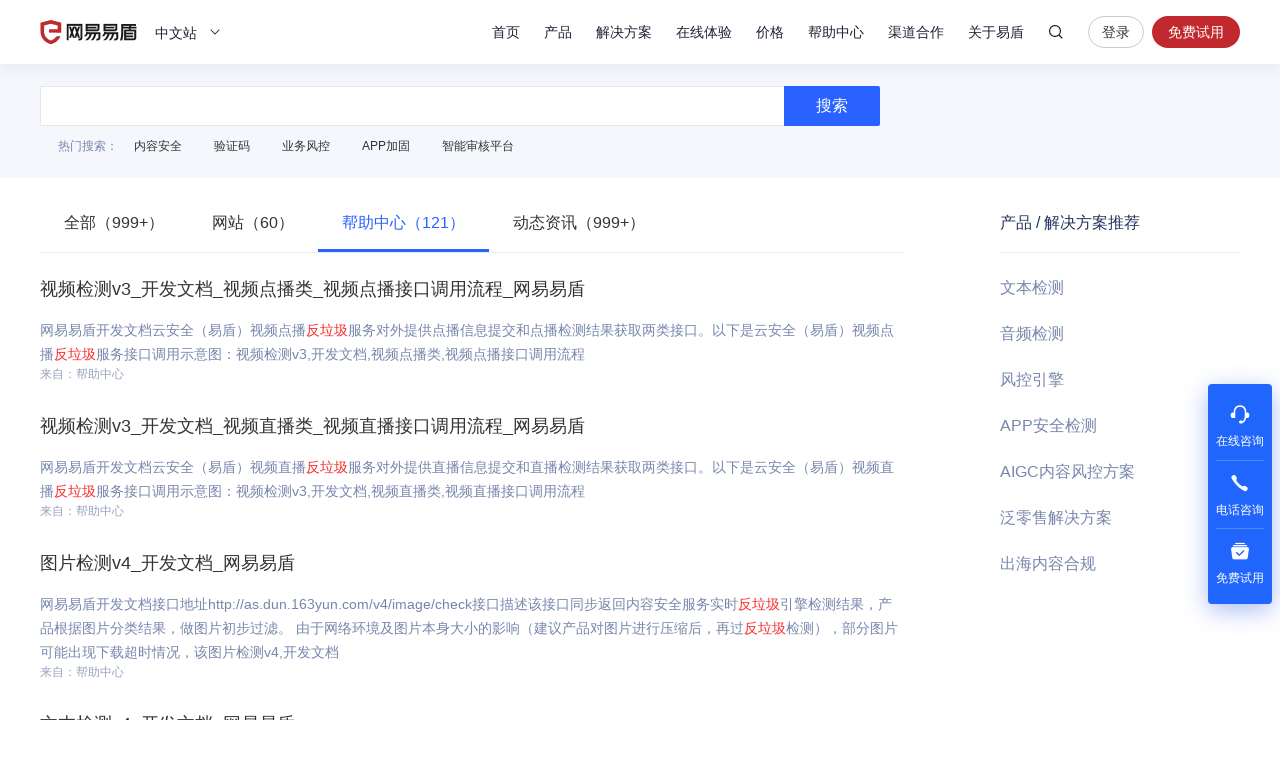

--- FILE ---
content_type: application/javascript; charset=utf-8
request_url: https://wp.qiye.qq.com/qidian/2852175932/4ff7e83b73e006f04e3b8578fb145705
body_size: 4853
content:
(function(global){
    if(global.__WPAV2){
        return;
    }

   
    var flag1 = 21848,
        flag2 = 1,
        flag3 = 1,
        flag_loaded = 28,
        reportCgi = 'http://report.huatuo.qq.com/report.cgi';

    if (location.protocol.indexOf('https') !== -1) {
        reportCgi = 'https://report.huatuo.qq.com/report.cgi';
    }

    var platform = 'pc',
        ua = navigator.userAgent;

    if (/(?:iphone|ipad|ipod)/i.test(ua)) {
        platform = 'ios';
    } else if(/android/i.test(ua)) {
        platform = 'android';
    }

    var 
        env = global.__WPAENV || 'production', 
        version = '4.1.0',  
  
        protocol = 'https:',
        hostMap = {
            development: 'dev',
            test: 'oa'
        },

      

        staticBase = global.__WPASTATICBASE,

        host = protocol + '//' + (hostMap[env] || '') + 'wp.qiye.qq.com',
        base = global.__WPABASE || host,

        apiBase = global.__WPABAPIASE || host + '/api',
        stack = [],
        apiStack = [],
        tmpEventBucket = {},
        charset = 'utf-8'; 

    if (!staticBase) {
        if (env === 'development') {
            staticBase = 'https://dev.gtimg.com';
            staticBase += '/qidian/src/wpav2/dist/' + version;
        } else if (env === 'test') {
            staticBase = 'https://oa.gtimg.com';
            staticBase += '/qidian/src/wpav2/dist/' + version;
        } else {
            staticBase = 'https://bqq.gtimg.com';
            staticBase += '/qidian/src/wpav2/dist/' + version;
        }

    }
    

    var doc = document,
        head = doc.head || doc.getElementsByTagName("head")[0] || doc.documentElement,
        baseElement = head.getElementsByTagName("base")[0],
        currentlyAddingScript;

    function fetch(uri) {
        var node = doc.createElement("script"),
            sTime;

        node.charset = charset;
        node.async = true;
        node.src = uri;
        node.id = 'LBFnode';

        currentlyAddingScript = node;

        node.onload = node.onreadystatechange = function() {
            if(!this.readyState || this.readyState=='loaded' || this.readyState=='complete') {
                var eTime = +new Date(),
                    timeCost = eTime - sTime;
            }
        };

        sTime = +new Date();
        baseElement ?
            head.insertBefore(node, baseElement) :
            head.appendChild(node);

        currentlyAddingScript = null;
    }

    function getScriptPosition() {
        var scripts = document.getElementsByTagName('script');
        return scripts.length > 0 ? scripts[scripts.length - 1] : null;
    }


    var exports = global.__WPAV2 = {
        version: version,

        base: base,

        staticBase: staticBase,

        apiBase: apiBase,

        env: env,

        protocol: protocol,

        create: function(data){
            data.scriptPosition = getScriptPosition();
            stack.push(data);
        },

        on: function(type, cb){
            tmpEventBucket[type] ?
                tmpEventBucket[type].push(cb) :
                tmpEventBucket[type] = [cb];
        },

        api: function(){
            apiStack.push(arguments);
        },

        ready: function(onReady){
            exports.on('load', onReady);
        },

        getScriptPosition: getScriptPosition,

        _stack: stack,

        _apiStack: apiStack,

        _evtBkt: tmpEventBucket
    };

    fetch(staticBase + '/pk1.js');
})(this);
// 2026-01-24 19:40:06
__WPAV2.create({"type":"17","createrName":"chris－易盾","oldKey":"6ce55f57df358cb68a3ad2c967c5e890","imUrl":"http://q.url.cn/CDIiqS?_type=wpa\u0026qidian=true","id":112,"download":"https://admin.qidian.qq.com/mp/mediaPage/downloadQrcode3?url=http%3A%2F%2Fp.qpic.cn%2Fqidian_pic%2F0%2F20190801a3bf38894574efaba587ae2372391c53%2F0","open":"1","theme":1,"url":"http://q.url.cn/cdeDgS?_type=wpa\u0026qidian=true","fkfext":"2852175932","qrcode":"//p.qpic.cn/qidian_pic/0/20190801a3bf38894574efaba587ae2372391c53/0","qrCodeImg":"//p.qpic.cn/qidian_pic/0/20190801a3bf38894574efaba587ae2372391c53/0","createrUin":2852175932,"key":"4ff7e83b73e006f04e3b8578fb145705","roleKey":"roleQQ","fkfextname":"chris－易盾","cate":"1","custom":{"customType":"1","domId":"webqq-client","open":"1","customImg":{"h":{"px":"0","type":"3"},"v":{"type":"3","px":"0"},"width":"0","height":"0","zoom":"0","url":""}},"name":"DOM-QQ客户端","isCorpUin":1,"isWpaMangoWssOpt":true,"fkfuin":2852175932,"domId":"webqq-client","createTime":1564990002,"roleQQ":{"name":"客服组","isKfuin":1,"isPub":null,"forid":177,"value":"1","isOpenCompanyWords":"0","type":1,"uin":"243","data":"243"},"customType":"1","customImg":{"h":{"type":"3","px":"0"},"v":{"type":"3","px":"0"},"width":"0","height":"0","zoom":"0","url":""}})

--- FILE ---
content_type: application/x-javascript; charset=utf-8
request_url: https://t.gdt.qq.com/conv/web/cookies/jsonp?cb=jsonp_cb_0_1769255027228_62&callback=jsonp_cb_0_1769255027228_62
body_size: 73
content:
jsonp_cb_0_1769255027228_62({"ret":1, "click_id":""})

--- FILE ---
content_type: application/x-javascript; charset=utf-8
request_url: https://t.gdt.qq.com/conv/web/cookies/jsonp?cb=jsonp_cb_0_1769255027231_692&callback=jsonp_cb_0_1769255027231_692
body_size: 72
content:
jsonp_cb_0_1769255027231_692({"ret":1, "click_id":""})